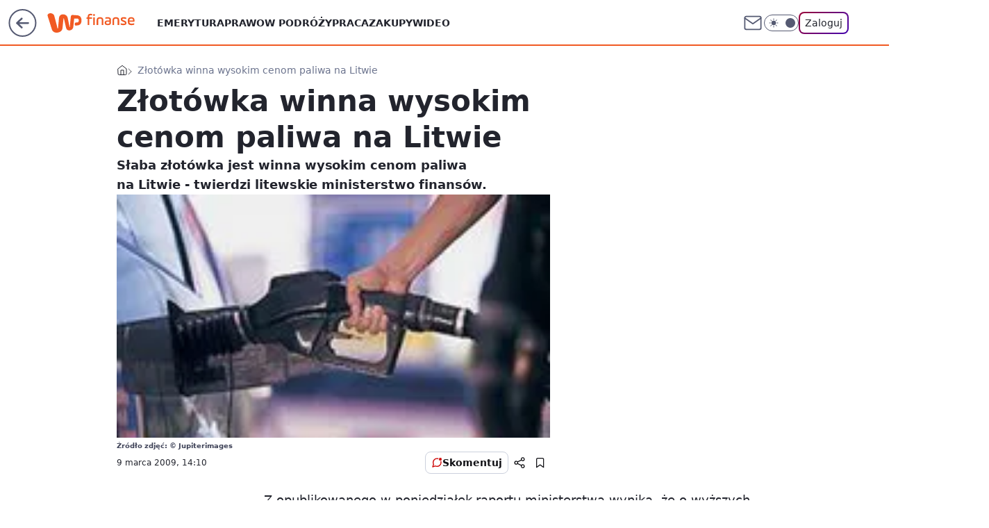

--- FILE ---
content_type: application/javascript
request_url: https://rek.www.wp.pl/gaf.js?rv=2&sn=finanse&pvid=bc5b81bc5b1e705db7f5&rekids=235333&phtml=finanse.wp.pl%2Fzlotowka-winna-wysokim-cenom-paliwa-na-litwie-6114814493603969a&abtest=adtech%7CPRGM-1047%7CA%3Badtech%7CPU-335%7CA%3Badtech%7CPRG-3468%7CB%3Badtech%7CPRGM-1036%7CD%3Badtech%7CFP-76%7CA%3Badtech%7CPRGM-1356%7CA%3Badtech%7CPRGM-1419%7CB%3Badtech%7CPRGM-1589%7CA%3Badtech%7CPRGM-1576%7CB%3Badtech%7CPRGM-1443%7CA%3Badtech%7CPRGM-1587%7CD%3Badtech%7CPRGM-1615%7CA%3Badtech%7CPRGM-1215%7CC&PWA_adbd=0&darkmode=0&highLayout=0&layout=wide&navType=navigate&cdl=0&ctype=article&ciab=IAB13%2CIAB-v3-86%2CIAB13-3&cid=6114814493603969&csystem=ncr&cdate=2009-03-09&REKtagi=paliwo%3Bzlotowka%3Blitwa%3Bpolska%3Bropa&vw=1280&vh=720&p1=0&spin=r1vny0y0&bcv=2
body_size: 5817
content:
r1vny0y0({"spin":"r1vny0y0","bunch":235333,"context":{"dsa":false,"minor":false,"bidRequestId":"2ad1473c-937e-40c5-995d-89dfc6fe4e0c","maConfig":{"timestamp":"2026-01-22T08:31:40.447Z"},"dfpConfig":{"timestamp":"2026-01-23T12:40:10.018Z"},"sda":[],"targeting":{"client":{},"server":{},"query":{"PWA_adbd":"0","REKtagi":"paliwo;zlotowka;litwa;polska;ropa","abtest":"adtech|PRGM-1047|A;adtech|PU-335|A;adtech|PRG-3468|B;adtech|PRGM-1036|D;adtech|FP-76|A;adtech|PRGM-1356|A;adtech|PRGM-1419|B;adtech|PRGM-1589|A;adtech|PRGM-1576|B;adtech|PRGM-1443|A;adtech|PRGM-1587|D;adtech|PRGM-1615|A;adtech|PRGM-1215|C","bcv":"2","cdate":"2009-03-09","cdl":"0","ciab":"IAB13,IAB-v3-86,IAB13-3","cid":"6114814493603969","csystem":"ncr","ctype":"article","darkmode":"0","highLayout":"0","layout":"wide","navType":"navigate","p1":"0","phtml":"finanse.wp.pl/zlotowka-winna-wysokim-cenom-paliwa-na-litwie-6114814493603969a","pvid":"bc5b81bc5b1e705db7f5","rekids":"235333","rv":"2","sn":"finanse","spin":"r1vny0y0","vh":"720","vw":"1280"}},"directOnly":0,"geo":{"country":"840","region":"","city":""},"statid":"","mlId":"","rshsd":"0","isRobot":false,"curr":{"EUR":4.205,"USD":3.5831,"CHF":4.5298,"GBP":4.8478},"rv":"2","status":{"advf":2,"ma":2,"ma_ads-bidder":2,"ma_cpv-bidder":2,"ma_high-cpm-bidder":2}},"slots":{"10":{"delivered":"","campaign":null,"dfpConfig":null},"11":{"delivered":"1","campaign":null,"dfpConfig":{"placement":"/89844762/Desktop_Finanse.wp.pl_x11_art","roshash":"AEHK","ceil":100,"sizes":[[336,280],[640,280],[300,250]],"namedSizes":["fluid"],"div":"div-gpt-ad-x11-art","targeting":{"DFPHASH":"AEHK","emptygaf":"0"},"gfp":"AEHK"}},"12":{"delivered":"1","campaign":null,"dfpConfig":{"placement":"/89844762/Desktop_Finanse.wp.pl_x12_art","roshash":"AEHK","ceil":100,"sizes":[[336,280],[640,280],[300,250]],"namedSizes":["fluid"],"div":"div-gpt-ad-x12-art","targeting":{"DFPHASH":"AEHK","emptygaf":"0"},"gfp":"AEHK"}},"13":{"lazy":1,"delivered":"1","campaign":{"id":"187754","adm":{"bunch":"235333","creations":[{"height":250,"showLabel":true,"src":"https://mamc.wpcdn.pl/187754/1754551861482/baner_ver_7A_300x250_px.jpg","trackers":{"click":[""],"cview":["//ma.wp.pl/ma.gif?clid=dca45526c17aa056cf0f889dbba57020\u0026SN=finanse\u0026pvid=bc5b81bc5b1e705db7f5\u0026action=cvimp\u0026pg=finanse.wp.pl\u0026par=publisherID%3D308%26creationID%3D1464978%26seatID%3Ddca45526c17aa056cf0f889dbba57020%26ttl%3D1769384535%26sn%3Dfinanse%26contentID%3D6114814493603969%26device%3DPERSONAL_COMPUTER%26test%3D0%26workfID%3D187754%26tpID%3D1399474%26org_id%3D25%26editedTimestamp%3D1767358608%26is_robot%3D0%26hBidPrice%3DADGJMPS%26platform%3D8%26slotID%3D013%26order%3D252400%26pvid%3Dbc5b81bc5b1e705db7f5%26isDev%3Dfalse%26bidReqID%3D2ad1473c-937e-40c5-995d-89dfc6fe4e0c%26rekid%3D235333%26inver%3D2%26ip%3DrzhiJEt_X_fGvy6ZG85z5Sn1nyalrSrNPd9ucCEqhD8%26seatFee%3DjYe9-fkSMgj2k3AlSu1K-P2xoO6UAQPJjc5WuP9LLzU%26source%3DTG%26geo%3D840%253B%253B%26bidderID%3D11%26billing%3Dcpv%26pricingModel%3DB5hP2r3Gf1R7bGebnACZ0j1cRUTGSgpxdJwodYx7Uds%26partnerID%3D%26utility%3DeTnhuWpdPfvmh6bS9xAfK4MctfrdcrbiKgbO_zNStF53ARoLsutqB1ttVyiFY3Gx%26medium%3Ddisplay%26conversionValue%3D0%26ssp%3Dwp.pl%26userID%3D__UNKNOWN_TELL_US__%26domain%3Dfinanse.wp.pl%26targetDomain%3Dwp.pl%26cur%3DPLN%26slotSizeWxH%3D300x250%26client_id%3D38851%26emission%3D3008731%26iabPageCategories%3D%26iabSiteCategories%3D%26is_adblock%3D0%26bidTimestamp%3D1769298135%26hBudgetRate%3DADGJMPS"],"impression":["//ma.wp.pl/ma.gif?clid=dca45526c17aa056cf0f889dbba57020\u0026SN=finanse\u0026pvid=bc5b81bc5b1e705db7f5\u0026action=delivery\u0026pg=finanse.wp.pl\u0026par=org_id%3D25%26editedTimestamp%3D1767358608%26is_robot%3D0%26hBidPrice%3DADGJMPS%26platform%3D8%26slotID%3D013%26order%3D252400%26pvid%3Dbc5b81bc5b1e705db7f5%26isDev%3Dfalse%26bidReqID%3D2ad1473c-937e-40c5-995d-89dfc6fe4e0c%26rekid%3D235333%26inver%3D2%26ip%3DrzhiJEt_X_fGvy6ZG85z5Sn1nyalrSrNPd9ucCEqhD8%26seatFee%3DjYe9-fkSMgj2k3AlSu1K-P2xoO6UAQPJjc5WuP9LLzU%26source%3DTG%26geo%3D840%253B%253B%26bidderID%3D11%26billing%3Dcpv%26pricingModel%3DB5hP2r3Gf1R7bGebnACZ0j1cRUTGSgpxdJwodYx7Uds%26partnerID%3D%26utility%3DeTnhuWpdPfvmh6bS9xAfK4MctfrdcrbiKgbO_zNStF53ARoLsutqB1ttVyiFY3Gx%26medium%3Ddisplay%26conversionValue%3D0%26ssp%3Dwp.pl%26userID%3D__UNKNOWN_TELL_US__%26domain%3Dfinanse.wp.pl%26targetDomain%3Dwp.pl%26cur%3DPLN%26slotSizeWxH%3D300x250%26client_id%3D38851%26emission%3D3008731%26iabPageCategories%3D%26iabSiteCategories%3D%26is_adblock%3D0%26bidTimestamp%3D1769298135%26hBudgetRate%3DADGJMPS%26publisherID%3D308%26creationID%3D1464978%26seatID%3Ddca45526c17aa056cf0f889dbba57020%26ttl%3D1769384535%26sn%3Dfinanse%26contentID%3D6114814493603969%26device%3DPERSONAL_COMPUTER%26test%3D0%26workfID%3D187754%26tpID%3D1399474"],"view":["//ma.wp.pl/ma.gif?clid=dca45526c17aa056cf0f889dbba57020\u0026SN=finanse\u0026pvid=bc5b81bc5b1e705db7f5\u0026action=view\u0026pg=finanse.wp.pl\u0026par=utility%3DeTnhuWpdPfvmh6bS9xAfK4MctfrdcrbiKgbO_zNStF53ARoLsutqB1ttVyiFY3Gx%26medium%3Ddisplay%26conversionValue%3D0%26ssp%3Dwp.pl%26userID%3D__UNKNOWN_TELL_US__%26domain%3Dfinanse.wp.pl%26targetDomain%3Dwp.pl%26cur%3DPLN%26slotSizeWxH%3D300x250%26client_id%3D38851%26emission%3D3008731%26iabPageCategories%3D%26iabSiteCategories%3D%26is_adblock%3D0%26bidTimestamp%3D1769298135%26hBudgetRate%3DADGJMPS%26publisherID%3D308%26creationID%3D1464978%26seatID%3Ddca45526c17aa056cf0f889dbba57020%26ttl%3D1769384535%26sn%3Dfinanse%26contentID%3D6114814493603969%26device%3DPERSONAL_COMPUTER%26test%3D0%26workfID%3D187754%26tpID%3D1399474%26org_id%3D25%26editedTimestamp%3D1767358608%26is_robot%3D0%26hBidPrice%3DADGJMPS%26platform%3D8%26slotID%3D013%26order%3D252400%26pvid%3Dbc5b81bc5b1e705db7f5%26isDev%3Dfalse%26bidReqID%3D2ad1473c-937e-40c5-995d-89dfc6fe4e0c%26rekid%3D235333%26inver%3D2%26ip%3DrzhiJEt_X_fGvy6ZG85z5Sn1nyalrSrNPd9ucCEqhD8%26seatFee%3DjYe9-fkSMgj2k3AlSu1K-P2xoO6UAQPJjc5WuP9LLzU%26source%3DTG%26geo%3D840%253B%253B%26bidderID%3D11%26billing%3Dcpv%26pricingModel%3DB5hP2r3Gf1R7bGebnACZ0j1cRUTGSgpxdJwodYx7Uds%26partnerID%3D"]},"transparentPlaceholder":false,"type":"image","url":"https://energiajutra.wp.pl/","width":300}],"redir":"https://ma.wp.pl/redirma?SN=finanse\u0026pvid=bc5b81bc5b1e705db7f5\u0026par=geo%3D840%253B%253B%26iabPageCategories%3D%26seatFee%3DjYe9-fkSMgj2k3AlSu1K-P2xoO6UAQPJjc5WuP9LLzU%26bidderID%3D11%26pricingModel%3DB5hP2r3Gf1R7bGebnACZ0j1cRUTGSgpxdJwodYx7Uds%26medium%3Ddisplay%26cur%3DPLN%26client_id%3D38851%26iabSiteCategories%3D%26seatID%3Ddca45526c17aa056cf0f889dbba57020%26ttl%3D1769384535%26contentID%3D6114814493603969%26org_id%3D25%26conversionValue%3D0%26emission%3D3008731%26hBudgetRate%3DADGJMPS%26device%3DPERSONAL_COMPUTER%26is_robot%3D0%26pvid%3Dbc5b81bc5b1e705db7f5%26rekid%3D235333%26inver%3D2%26utility%3DeTnhuWpdPfvmh6bS9xAfK4MctfrdcrbiKgbO_zNStF53ARoLsutqB1ttVyiFY3Gx%26domain%3Dfinanse.wp.pl%26targetDomain%3Dwp.pl%26sn%3Dfinanse%26platform%3D8%26bidReqID%3D2ad1473c-937e-40c5-995d-89dfc6fe4e0c%26partnerID%3D%26userID%3D__UNKNOWN_TELL_US__%26is_adblock%3D0%26publisherID%3D308%26test%3D0%26editedTimestamp%3D1767358608%26hBidPrice%3DADGJMPS%26order%3D252400%26ssp%3Dwp.pl%26slotSizeWxH%3D300x250%26bidTimestamp%3D1769298135%26creationID%3D1464978%26workfID%3D187754%26billing%3Dcpv%26tpID%3D1399474%26slotID%3D013%26isDev%3Dfalse%26ip%3DrzhiJEt_X_fGvy6ZG85z5Sn1nyalrSrNPd9ucCEqhD8%26source%3DTG\u0026url=","slot":"13"},"creative":{"Id":"1464978","provider":"ma_cpv-bidder","roshash":"ADGJ","height":250,"width":300,"touchpointId":"1399474","source":{"bidder":"cpv-bidder"}},"sellingModel":{"model":"CPM_INT"}},"dfpConfig":{"placement":"/89844762/Desktop_Finanse.wp.pl_x13_art","roshash":"AEHK","ceil":100,"sizes":[[336,280],[640,280],[300,250]],"namedSizes":["fluid"],"div":"div-gpt-ad-x13-art","targeting":{"DFPHASH":"AEHK","emptygaf":"0"},"gfp":"AEHK"}},"14":{"delivered":"1","campaign":null,"dfpConfig":{"placement":"/89844762/Desktop_Finanse.wp.pl_x14_art","roshash":"AEHK","ceil":100,"sizes":[[336,280],[640,280],[300,250]],"namedSizes":["fluid"],"div":"div-gpt-ad-x14-art","targeting":{"DFPHASH":"AEHK","emptygaf":"0"},"gfp":"AEHK"}},"15":{"delivered":"1","campaign":null,"dfpConfig":{"placement":"/89844762/Desktop_Finanse.wp.pl_x15_art","roshash":"AEHK","ceil":100,"sizes":[[728,90],[970,300],[950,90],[980,120],[980,90],[970,150],[970,90],[970,250],[930,180],[950,200],[750,100],[970,66],[750,200],[960,90],[970,100],[750,300],[970,200],[950,300]],"namedSizes":["fluid"],"div":"div-gpt-ad-x15-art","targeting":{"DFPHASH":"AEHK","emptygaf":"0"},"gfp":"AEHK"}},"16":{"delivered":"1","campaign":null,"dfpConfig":{"placement":"/89844762/Desktop_Finanse.wp.pl_x16","roshash":"AEHK","ceil":100,"sizes":[[728,90],[970,300],[950,90],[980,120],[980,90],[970,150],[970,90],[970,250],[930,180],[950,200],[750,100],[970,66],[750,200],[960,90],[970,100],[750,300],[970,200],[950,300]],"namedSizes":["fluid"],"div":"div-gpt-ad-x16","targeting":{"DFPHASH":"AEHK","emptygaf":"0"},"gfp":"AEHK"}},"17":{"delivered":"1","campaign":null,"dfpConfig":{"placement":"/89844762/Desktop_Finanse.wp.pl_x17","roshash":"AEHK","ceil":100,"sizes":[[728,90],[970,300],[950,90],[980,120],[980,90],[970,150],[970,90],[970,250],[930,180],[950,200],[750,100],[970,66],[750,200],[960,90],[970,100],[750,300],[970,200],[950,300]],"namedSizes":["fluid"],"div":"div-gpt-ad-x17","targeting":{"DFPHASH":"AEHK","emptygaf":"0"},"gfp":"AEHK"}},"18":{"delivered":"1","campaign":null,"dfpConfig":{"placement":"/89844762/Desktop_Finanse.wp.pl_x18","roshash":"AEHK","ceil":100,"sizes":[[728,90],[970,300],[950,90],[980,120],[980,90],[970,150],[970,90],[970,250],[930,180],[950,200],[750,100],[970,66],[750,200],[960,90],[970,100],[750,300],[970,200],[950,300]],"namedSizes":["fluid"],"div":"div-gpt-ad-x18","targeting":{"DFPHASH":"AEHK","emptygaf":"0"},"gfp":"AEHK"}},"19":{"delivered":"1","campaign":null,"dfpConfig":{"placement":"/89844762/Desktop_Finanse.wp.pl_x19","roshash":"AEHK","ceil":100,"sizes":[[728,90],[970,300],[950,90],[980,120],[980,90],[970,150],[970,90],[970,250],[930,180],[950,200],[750,100],[970,66],[750,200],[960,90],[970,100],[750,300],[970,200],[950,300]],"namedSizes":["fluid"],"div":"div-gpt-ad-x19","targeting":{"DFPHASH":"AEHK","emptygaf":"0"},"gfp":"AEHK"}},"2":{"delivered":"1","campaign":{"id":"188278","capping":"PWAck=27120619\u0026PWAclt=792\u0026tpl=1","adm":{"bunch":"235333","creations":[{"cbConfig":{"blur":false,"bottomBar":false,"fullPage":false,"message":"Przekierowanie za {{time}} sekund{{y}}","timeout":15000},"height":600,"pixels":["//gde-default.hit.gemius.pl/_1769298135/redot.gif?id=AurlpqtfLPQooAxj7wsDeNWb7DpBnawS60AjdQWqM6T.z7/fastid=fsjxkechbderpocuyimavtcqankj/stparam=xcjskxjudx/nc=0/gdpr=0/gdpr_consent="],"showLabel":false,"src":"https://mamc.wpcdn.pl/188278/1768219315939/backup_mcd_ruby_choco_latte_1200x600.jpg","trackers":{"click":[""],"cview":["//ma.wp.pl/ma.gif?clid=dca45526c17aa056cf0f889dbba57020\u0026SN=finanse\u0026pvid=bc5b81bc5b1e705db7f5\u0026action=cvimp\u0026pg=finanse.wp.pl\u0026par=device%3DPERSONAL_COMPUTER%26inver%3D2%26slotID%3D002%26test%3D0%26billing%3Dcpv%26emission%3D3043513%26is_robot%3D0%26medium%3Ddisplay%26slotSizeWxH%3D1200x600%26sn%3Dfinanse%26geo%3D840%253B%253B%26bidderID%3D11%26conversionValue%3D0%26workfID%3D188278%26seatID%3Ddca45526c17aa056cf0f889dbba57020%26client_id%3D43759%26org_id%3D25%26iabSiteCategories%3D%26platform%3D8%26targetDomain%3Dmcdonalds.pl%26pricingModel%3DXvXZNQmYZ-avTNCUrlKMg6b3JURy68csqOYB3ENy9Jg%26hBidPrice%3DADGLORU%26isDev%3Dfalse%26ssp%3Dwp.pl%26userID%3D__UNKNOWN_TELL_US__%26source%3DTG%26is_adblock%3D0%26bidTimestamp%3D1769298135%26contentID%3D6114814493603969%26rekid%3D235333%26publisherID%3D308%26domain%3Dfinanse.wp.pl%26tpID%3D1402620%26editedTimestamp%3D1768219234%26ttl%3D1769384535%26hBudgetRate%3DADGLORU%26partnerID%3D%26bidReqID%3D2ad1473c-937e-40c5-995d-89dfc6fe4e0c%26seatFee%3DU3eSLNR3DQqIpGe4CkkfZY3czZRJSlbCtdOkIgLqfsA%26order%3D265630%26ip%3DHcobv8ItkZ_HaG_n6gvWUP-2B8PmItUzz9ddMIV1yks%26creationID%3D1470141%26cur%3DPLN%26iabPageCategories%3D%26pvid%3Dbc5b81bc5b1e705db7f5%26utility%3Dk8d9OB-geTM_JFtq3KtFPZ1ZrYDPxHfbuQmgHjjFhguVMPzr_HiEFGfTU-EFRa8b"],"impression":["//ma.wp.pl/ma.gif?clid=dca45526c17aa056cf0f889dbba57020\u0026SN=finanse\u0026pvid=bc5b81bc5b1e705db7f5\u0026action=delivery\u0026pg=finanse.wp.pl\u0026par=userID%3D__UNKNOWN_TELL_US__%26source%3DTG%26is_adblock%3D0%26bidTimestamp%3D1769298135%26contentID%3D6114814493603969%26rekid%3D235333%26publisherID%3D308%26domain%3Dfinanse.wp.pl%26tpID%3D1402620%26editedTimestamp%3D1768219234%26ttl%3D1769384535%26hBudgetRate%3DADGLORU%26partnerID%3D%26bidReqID%3D2ad1473c-937e-40c5-995d-89dfc6fe4e0c%26seatFee%3DU3eSLNR3DQqIpGe4CkkfZY3czZRJSlbCtdOkIgLqfsA%26order%3D265630%26ip%3DHcobv8ItkZ_HaG_n6gvWUP-2B8PmItUzz9ddMIV1yks%26creationID%3D1470141%26cur%3DPLN%26iabPageCategories%3D%26pvid%3Dbc5b81bc5b1e705db7f5%26utility%3Dk8d9OB-geTM_JFtq3KtFPZ1ZrYDPxHfbuQmgHjjFhguVMPzr_HiEFGfTU-EFRa8b%26device%3DPERSONAL_COMPUTER%26inver%3D2%26slotID%3D002%26test%3D0%26billing%3Dcpv%26emission%3D3043513%26is_robot%3D0%26medium%3Ddisplay%26slotSizeWxH%3D1200x600%26sn%3Dfinanse%26geo%3D840%253B%253B%26bidderID%3D11%26conversionValue%3D0%26workfID%3D188278%26seatID%3Ddca45526c17aa056cf0f889dbba57020%26client_id%3D43759%26org_id%3D25%26iabSiteCategories%3D%26platform%3D8%26targetDomain%3Dmcdonalds.pl%26pricingModel%3DXvXZNQmYZ-avTNCUrlKMg6b3JURy68csqOYB3ENy9Jg%26hBidPrice%3DADGLORU%26isDev%3Dfalse%26ssp%3Dwp.pl"],"view":["//ma.wp.pl/ma.gif?clid=dca45526c17aa056cf0f889dbba57020\u0026SN=finanse\u0026pvid=bc5b81bc5b1e705db7f5\u0026action=view\u0026pg=finanse.wp.pl\u0026par=utility%3Dk8d9OB-geTM_JFtq3KtFPZ1ZrYDPxHfbuQmgHjjFhguVMPzr_HiEFGfTU-EFRa8b%26device%3DPERSONAL_COMPUTER%26inver%3D2%26slotID%3D002%26test%3D0%26billing%3Dcpv%26emission%3D3043513%26is_robot%3D0%26medium%3Ddisplay%26slotSizeWxH%3D1200x600%26sn%3Dfinanse%26geo%3D840%253B%253B%26bidderID%3D11%26conversionValue%3D0%26workfID%3D188278%26seatID%3Ddca45526c17aa056cf0f889dbba57020%26client_id%3D43759%26org_id%3D25%26iabSiteCategories%3D%26platform%3D8%26targetDomain%3Dmcdonalds.pl%26pricingModel%3DXvXZNQmYZ-avTNCUrlKMg6b3JURy68csqOYB3ENy9Jg%26hBidPrice%3DADGLORU%26isDev%3Dfalse%26ssp%3Dwp.pl%26userID%3D__UNKNOWN_TELL_US__%26source%3DTG%26is_adblock%3D0%26bidTimestamp%3D1769298135%26contentID%3D6114814493603969%26rekid%3D235333%26publisherID%3D308%26domain%3Dfinanse.wp.pl%26tpID%3D1402620%26editedTimestamp%3D1768219234%26ttl%3D1769384535%26hBudgetRate%3DADGLORU%26partnerID%3D%26bidReqID%3D2ad1473c-937e-40c5-995d-89dfc6fe4e0c%26seatFee%3DU3eSLNR3DQqIpGe4CkkfZY3czZRJSlbCtdOkIgLqfsA%26order%3D265630%26ip%3DHcobv8ItkZ_HaG_n6gvWUP-2B8PmItUzz9ddMIV1yks%26creationID%3D1470141%26cur%3DPLN%26iabPageCategories%3D%26pvid%3Dbc5b81bc5b1e705db7f5"]},"transparentPlaceholder":false,"type":"image","url":"https://gde-default.hit.gemius.pl/lshitredir/id=AurlpqtfLPQooAxj7wsDeNWb7DpBnawS60AjdQWqM6T.z7/fastid=jtkvsjgljofzfpdtsvypmawiynnr/stparam=rehpbsnndr/nc=0/gdpr=0/gdpr_consent=/url=https://links.mcdonaldsapps.com/CKlgPh?utm_campaign=McDonalds_McCafe_260114_260324_McCafe%20Special%20Autumn%20%26%20Winter%202026\u0026utm_source=CommercialBreak\u0026utm_medium=%2FDISPLAY%2FWP%2FWP.WP_CommercialBreak__CPM_Display_aTAGdcGL_","width":1200}],"redir":"https://ma.wp.pl/redirma?SN=finanse\u0026pvid=bc5b81bc5b1e705db7f5\u0026par=seatFee%3DU3eSLNR3DQqIpGe4CkkfZY3czZRJSlbCtdOkIgLqfsA%26ip%3DHcobv8ItkZ_HaG_n6gvWUP-2B8PmItUzz9ddMIV1yks%26creationID%3D1470141%26iabPageCategories%3D%26iabSiteCategories%3D%26userID%3D__UNKNOWN_TELL_US__%26ttl%3D1769384535%26hBudgetRate%3DADGLORU%26partnerID%3D%26bidderID%3D11%26billing%3Dcpv%26sn%3Dfinanse%26rekid%3D235333%26domain%3Dfinanse.wp.pl%26editedTimestamp%3D1768219234%26conversionValue%3D0%26targetDomain%3Dmcdonalds.pl%26ssp%3Dwp.pl%26source%3DTG%26is_adblock%3D0%26contentID%3D6114814493603969%26pvid%3Dbc5b81bc5b1e705db7f5%26slotSizeWxH%3D1200x600%26workfID%3D188278%26isDev%3Dfalse%26cur%3DPLN%26device%3DPERSONAL_COMPUTER%26geo%3D840%253B%253B%26client_id%3D43759%26hBidPrice%3DADGLORU%26tpID%3D1402620%26utility%3Dk8d9OB-geTM_JFtq3KtFPZ1ZrYDPxHfbuQmgHjjFhguVMPzr_HiEFGfTU-EFRa8b%26inver%3D2%26medium%3Ddisplay%26bidTimestamp%3D1769298135%26order%3D265630%26test%3D0%26emission%3D3043513%26is_robot%3D0%26seatID%3Ddca45526c17aa056cf0f889dbba57020%26platform%3D8%26pricingModel%3DXvXZNQmYZ-avTNCUrlKMg6b3JURy68csqOYB3ENy9Jg%26publisherID%3D308%26bidReqID%3D2ad1473c-937e-40c5-995d-89dfc6fe4e0c%26slotID%3D002%26org_id%3D25\u0026url=","slot":"2"},"creative":{"Id":"1470141","provider":"ma_cpv-bidder","roshash":"CFIL","height":600,"width":1200,"touchpointId":"1402620","source":{"bidder":"cpv-bidder"}},"sellingModel":{"model":"CPM_INT"}},"dfpConfig":null},"24":{"delivered":"","campaign":null,"dfpConfig":null},"25":{"delivered":"1","campaign":null,"dfpConfig":{"placement":"/89844762/Desktop_Finanse.wp.pl_x25_art","roshash":"AEHK","ceil":100,"sizes":[[336,280],[640,280],[300,250]],"namedSizes":["fluid"],"div":"div-gpt-ad-x25-art","targeting":{"DFPHASH":"AEHK","emptygaf":"0"},"gfp":"AEHK"}},"27":{"delivered":"1","campaign":null,"dfpConfig":{"placement":"/89844762/Desktop_Finanse.wp.pl_x27_art","roshash":"AEHK","ceil":100,"sizes":[[160,600]],"namedSizes":["fluid"],"div":"div-gpt-ad-x27-art","targeting":{"DFPHASH":"AEHK","emptygaf":"0"},"gfp":"AEHK"}},"28":{"delivered":"","campaign":null,"dfpConfig":null},"29":{"delivered":"","campaign":null,"dfpConfig":null},"3":{"delivered":"1","campaign":null,"dfpConfig":{"placement":"/89844762/Desktop_Finanse.wp.pl_x03_art","roshash":"AEHK","ceil":100,"sizes":[[728,90],[970,300],[950,90],[980,120],[980,90],[970,150],[970,90],[970,250],[930,180],[950,200],[750,100],[970,66],[750,200],[960,90],[970,100],[750,300],[970,200],[950,300]],"namedSizes":["fluid"],"div":"div-gpt-ad-x03-art","targeting":{"DFPHASH":"AEHK","emptygaf":"0"},"gfp":"AEHK"}},"32":{"delivered":"1","campaign":null,"dfpConfig":{"placement":"/89844762/Desktop_Finanse.wp.pl_x32_art","roshash":"AEHK","ceil":100,"sizes":[[336,280],[640,280],[300,250]],"namedSizes":["fluid"],"div":"div-gpt-ad-x32-art","targeting":{"DFPHASH":"AEHK","emptygaf":"0"},"gfp":"AEHK"}},"33":{"delivered":"1","campaign":null,"dfpConfig":{"placement":"/89844762/Desktop_Finanse.wp.pl_x33_art","roshash":"AEHK","ceil":100,"sizes":[[336,280],[640,280],[300,250]],"namedSizes":["fluid"],"div":"div-gpt-ad-x33-art","targeting":{"DFPHASH":"AEHK","emptygaf":"0"},"gfp":"AEHK"}},"34":{"delivered":"1","campaign":null,"dfpConfig":{"placement":"/89844762/Desktop_Finanse.wp.pl_x34_art","roshash":"AEHK","ceil":100,"sizes":[[300,250]],"namedSizes":["fluid"],"div":"div-gpt-ad-x34-art","targeting":{"DFPHASH":"AEHK","emptygaf":"0"},"gfp":"AEHK"}},"35":{"delivered":"1","campaign":null,"dfpConfig":{"placement":"/89844762/Desktop_Finanse.wp.pl_x35_art","roshash":"AEHK","ceil":100,"sizes":[[300,600],[300,250]],"namedSizes":["fluid"],"div":"div-gpt-ad-x35-art","targeting":{"DFPHASH":"AEHK","emptygaf":"0"},"gfp":"AEHK"}},"36":{"delivered":"1","campaign":null,"dfpConfig":{"placement":"/89844762/Desktop_Finanse.wp.pl_x36_art","roshash":"AFIL","ceil":100,"sizes":[[300,600],[300,250]],"namedSizes":["fluid"],"div":"div-gpt-ad-x36-art","targeting":{"DFPHASH":"AFIL","emptygaf":"0"},"gfp":"AFIL"}},"37":{"delivered":"1","campaign":null,"dfpConfig":{"placement":"/89844762/Desktop_Finanse.wp.pl_x37_art","roshash":"AEHK","ceil":100,"sizes":[[300,600],[300,250]],"namedSizes":["fluid"],"div":"div-gpt-ad-x37-art","targeting":{"DFPHASH":"AEHK","emptygaf":"0"},"gfp":"AEHK"}},"40":{"delivered":"1","campaign":null,"dfpConfig":{"placement":"/89844762/Desktop_Finanse.wp.pl_x40","roshash":"AFIL","ceil":100,"sizes":[[300,250]],"namedSizes":["fluid"],"div":"div-gpt-ad-x40","targeting":{"DFPHASH":"AFIL","emptygaf":"0"},"gfp":"AFIL"}},"5":{"delivered":"1","campaign":null,"dfpConfig":{"placement":"/89844762/Desktop_Finanse.wp.pl_x05_art","roshash":"AEHK","ceil":100,"sizes":[[336,280],[640,280],[300,250]],"namedSizes":["fluid"],"div":"div-gpt-ad-x05-art","targeting":{"DFPHASH":"AEHK","emptygaf":"0"},"gfp":"AEHK"}},"50":{"delivered":"1","campaign":null,"dfpConfig":{"placement":"/89844762/Desktop_Finanse.wp.pl_x50_art","roshash":"AEHK","ceil":100,"sizes":[[728,90],[970,300],[950,90],[980,120],[980,90],[970,150],[970,90],[970,250],[930,180],[950,200],[750,100],[970,66],[750,200],[960,90],[970,100],[750,300],[970,200],[950,300]],"namedSizes":["fluid"],"div":"div-gpt-ad-x50-art","targeting":{"DFPHASH":"AEHK","emptygaf":"0"},"gfp":"AEHK"}},"52":{"delivered":"1","campaign":null,"dfpConfig":{"placement":"/89844762/Desktop_Finanse.wp.pl_x52_art","roshash":"AEHK","ceil":100,"sizes":[[300,250]],"namedSizes":["fluid"],"div":"div-gpt-ad-x52-art","targeting":{"DFPHASH":"AEHK","emptygaf":"0"},"gfp":"AEHK"}},"529":{"delivered":"1","campaign":null,"dfpConfig":{"placement":"/89844762/Desktop_Finanse.wp.pl_x529","roshash":"AEHK","ceil":100,"sizes":[[300,250]],"namedSizes":["fluid"],"div":"div-gpt-ad-x529","targeting":{"DFPHASH":"AEHK","emptygaf":"0"},"gfp":"AEHK"}},"53":{"delivered":"1","campaign":null,"dfpConfig":{"placement":"/89844762/Desktop_Finanse.wp.pl_x53_art","roshash":"AEHK","ceil":100,"sizes":[[728,90],[970,300],[950,90],[980,120],[980,90],[970,150],[970,600],[970,90],[970,250],[930,180],[950,200],[750,100],[970,66],[750,200],[960,90],[970,100],[750,300],[970,200],[940,600]],"namedSizes":["fluid"],"div":"div-gpt-ad-x53-art","targeting":{"DFPHASH":"AEHK","emptygaf":"0"},"gfp":"AEHK"}},"531":{"delivered":"1","campaign":null,"dfpConfig":{"placement":"/89844762/Desktop_Finanse.wp.pl_x531","roshash":"AEHK","ceil":100,"sizes":[[300,250]],"namedSizes":["fluid"],"div":"div-gpt-ad-x531","targeting":{"DFPHASH":"AEHK","emptygaf":"0"},"gfp":"AEHK"}},"541":{"delivered":"1","campaign":null,"dfpConfig":{"placement":"/89844762/Desktop_Finanse.wp.pl_x541_art","roshash":"AEHK","ceil":100,"sizes":[[300,600],[300,250]],"namedSizes":["fluid"],"div":"div-gpt-ad-x541-art","targeting":{"DFPHASH":"AEHK","emptygaf":"0"},"gfp":"AEHK"}},"59":{"delivered":"1","campaign":null,"dfpConfig":{"placement":"/89844762/Desktop_Finanse.wp.pl_x59_art","roshash":"AEHK","ceil":100,"sizes":[[300,600],[300,250]],"namedSizes":["fluid"],"div":"div-gpt-ad-x59-art","targeting":{"DFPHASH":"AEHK","emptygaf":"0"},"gfp":"AEHK"}},"6":{"delivered":"","campaign":null,"dfpConfig":null},"61":{"delivered":"1","campaign":null,"dfpConfig":{"placement":"/89844762/Desktop_Finanse.wp.pl_x61_art","roshash":"AEHK","ceil":100,"sizes":[[336,280],[640,280],[300,250]],"namedSizes":["fluid"],"div":"div-gpt-ad-x61-art","targeting":{"DFPHASH":"AEHK","emptygaf":"0"},"gfp":"AEHK"}},"62":{"delivered":"","campaign":null,"dfpConfig":null},"67":{"delivered":"1","campaign":null,"dfpConfig":{"placement":"/89844762/Desktop_Finanse.wp.pl_x67_art","roshash":"ADJM","ceil":100,"sizes":[[300,50]],"namedSizes":["fluid"],"div":"div-gpt-ad-x67-art","targeting":{"DFPHASH":"ADJM","emptygaf":"0"},"gfp":"ADJM"}},"7":{"delivered":"","campaign":null,"dfpConfig":null},"70":{"delivered":"1","campaign":null,"dfpConfig":{"placement":"/89844762/Desktop_Finanse.wp.pl_x70_art","roshash":"AEHK","ceil":100,"sizes":[[728,90],[970,300],[950,90],[980,120],[980,90],[970,150],[970,90],[970,250],[930,180],[950,200],[750,100],[970,66],[750,200],[960,90],[970,100],[750,300],[970,200],[950,300]],"namedSizes":["fluid"],"div":"div-gpt-ad-x70-art","targeting":{"DFPHASH":"AEHK","emptygaf":"0"},"gfp":"AEHK"}},"716":{"delivered":"","campaign":null,"dfpConfig":null},"717":{"delivered":"","campaign":null,"dfpConfig":null},"72":{"delivered":"1","campaign":null,"dfpConfig":{"placement":"/89844762/Desktop_Finanse.wp.pl_x72_art","roshash":"AEHK","ceil":100,"sizes":[[300,250]],"namedSizes":["fluid"],"div":"div-gpt-ad-x72-art","targeting":{"DFPHASH":"AEHK","emptygaf":"0"},"gfp":"AEHK"}},"79":{"delivered":"1","campaign":null,"dfpConfig":{"placement":"/89844762/Desktop_Finanse.wp.pl_x79_art","roshash":"AEHK","ceil":100,"sizes":[[300,600],[300,250]],"namedSizes":["fluid"],"div":"div-gpt-ad-x79-art","targeting":{"DFPHASH":"AEHK","emptygaf":"0"},"gfp":"AEHK"}},"8":{"delivered":"","campaign":null,"dfpConfig":null},"80":{"delivered":"1","campaign":null,"dfpConfig":{"placement":"/89844762/Desktop_Finanse.wp.pl_x80_art","roshash":"ADLO","ceil":100,"sizes":[[1,1]],"namedSizes":["fluid"],"div":"div-gpt-ad-x80-art","isNative":1,"targeting":{"DFPHASH":"ADLO","emptygaf":"0"},"gfp":"ADLO"}},"800":{"delivered":"","campaign":null,"dfpConfig":null},"81":{"delivered":"1","campaign":null,"dfpConfig":{"placement":"/89844762/Desktop_Finanse.wp.pl_x81_art","roshash":"ADLO","ceil":100,"sizes":[[1,1]],"namedSizes":["fluid"],"div":"div-gpt-ad-x81-art","isNative":1,"targeting":{"DFPHASH":"ADLO","emptygaf":"0"},"gfp":"ADLO"}},"810":{"delivered":"","campaign":null,"dfpConfig":null},"811":{"delivered":"","campaign":null,"dfpConfig":null},"812":{"delivered":"","campaign":null,"dfpConfig":null},"813":{"delivered":"","campaign":null,"dfpConfig":null},"814":{"delivered":"","campaign":null,"dfpConfig":null},"815":{"delivered":"","campaign":null,"dfpConfig":null},"816":{"delivered":"","campaign":null,"dfpConfig":null},"817":{"delivered":"","campaign":null,"dfpConfig":null},"82":{"delivered":"1","campaign":null,"dfpConfig":{"placement":"/89844762/Desktop_Finanse.wp.pl_x82_art","roshash":"ADLO","ceil":100,"sizes":[[1,1]],"namedSizes":["fluid"],"div":"div-gpt-ad-x82-art","isNative":1,"targeting":{"DFPHASH":"ADLO","emptygaf":"0"},"gfp":"ADLO"}},"826":{"delivered":"","campaign":null,"dfpConfig":null},"827":{"delivered":"","campaign":null,"dfpConfig":null},"828":{"delivered":"","campaign":null,"dfpConfig":null},"83":{"delivered":"1","campaign":null,"dfpConfig":{"placement":"/89844762/Desktop_Finanse.wp.pl_x83_art","roshash":"ADLO","ceil":100,"sizes":[[1,1]],"namedSizes":["fluid"],"div":"div-gpt-ad-x83-art","isNative":1,"targeting":{"DFPHASH":"ADLO","emptygaf":"0"},"gfp":"ADLO"}},"840":{"delivered":"","campaign":null,"dfpConfig":null},"841":{"delivered":"","campaign":null,"dfpConfig":null},"842":{"delivered":"","campaign":null,"dfpConfig":null},"843":{"delivered":"","campaign":null,"dfpConfig":null},"89":{"delivered":"","campaign":null,"dfpConfig":null},"90":{"delivered":"1","campaign":null,"dfpConfig":{"placement":"/89844762/Desktop_Finanse.wp.pl_x90_art","roshash":"AEHK","ceil":100,"sizes":[[728,90],[970,300],[950,90],[980,120],[980,90],[970,150],[970,90],[970,250],[930,180],[950,200],[750,100],[970,66],[750,200],[960,90],[970,100],[750,300],[970,200],[950,300]],"namedSizes":["fluid"],"div":"div-gpt-ad-x90-art","targeting":{"DFPHASH":"AEHK","emptygaf":"0"},"gfp":"AEHK"}},"92":{"delivered":"1","campaign":null,"dfpConfig":{"placement":"/89844762/Desktop_Finanse.wp.pl_x92_art","roshash":"AEHK","ceil":100,"sizes":[[300,250]],"namedSizes":["fluid"],"div":"div-gpt-ad-x92-art","targeting":{"DFPHASH":"AEHK","emptygaf":"0"},"gfp":"AEHK"}},"93":{"delivered":"1","campaign":null,"dfpConfig":{"placement":"/89844762/Desktop_Finanse.wp.pl_x93_art","roshash":"AEHK","ceil":100,"sizes":[[300,600],[300,250]],"namedSizes":["fluid"],"div":"div-gpt-ad-x93-art","targeting":{"DFPHASH":"AEHK","emptygaf":"0"},"gfp":"AEHK"}},"94":{"delivered":"1","campaign":null,"dfpConfig":{"placement":"/89844762/Desktop_Finanse.wp.pl_x94_art","roshash":"AEHK","ceil":100,"sizes":[[300,600],[300,250]],"namedSizes":["fluid"],"div":"div-gpt-ad-x94-art","targeting":{"DFPHASH":"AEHK","emptygaf":"0"},"gfp":"AEHK"}},"95":{"delivered":"1","campaign":null,"dfpConfig":{"placement":"/89844762/Desktop_Finanse.wp.pl_x95_art","roshash":"AEHK","ceil":100,"sizes":[[300,600],[300,250]],"namedSizes":["fluid"],"div":"div-gpt-ad-x95-art","targeting":{"DFPHASH":"AEHK","emptygaf":"0"},"gfp":"AEHK"}},"99":{"lazy":1,"delivered":"1","campaign":{"id":"188982","capping":"PWAck=27120769\u0026PWAclt=720","adm":{"bunch":"235333","creations":[{"mod":"surveyNative","modConfig":{"accentColorAsPrimary":false,"border":"1px solid grey","footnote":"Wyniki ankiet pomagają nam ulepszać nasze produkty i produkty naszych Zaufanych Partnerów. Administratorem danych jest Wirtualna Polska Media S.A. Szczegółowe informacje na temat przetwarzania danych osobowych opisane są w \u003ca target=\"_blank\" href=\"https://holding.wp.pl/poufnosc\"\u003epolityce prywatności\u003c/a\u003e.","insideSlot":true,"maxWidth":300,"pages":[{"accentColorAsPrimary":false,"questions":[{"answers":[{"answerID":"yes","isOpen":false,"text":"tak"},{"answerID":"no","isOpen":false,"text":"nie"},{"answerID":"dontKnow","isOpen":false,"text":"nie wiem"}],"answersHorizontal":false,"confirmation":false,"questionID":"didYouSeeMailAd","required":true,"text":"Czy widziałeś(-aś) ostatnio reklamę Poczty WP?","type":"radio"}],"topImage":"https://pocztanh.wpcdn.pl/pocztanh/login/7.30.0/svg/wp/poczta-logo.svg"}],"popup":{"blendVisible":false,"position":"br"},"summary":[{"key":"Title","value":"Dziękujemy za odpowiedź!"},{"key":"Paragraph","value":"Twoja opinia jest dla nas ważna."}]},"showLabel":true,"trackers":{"click":[""],"cview":["//ma.wp.pl/ma.gif?clid=0d75fec0bdabe60e0af571ed047f75a2\u0026SN=finanse\u0026pvid=bc5b81bc5b1e705db7f5\u0026action=cvimp\u0026pg=finanse.wp.pl\u0026par=platform%3D8%26domain%3Dfinanse.wp.pl%26slotID%3D099%26test%3D0%26order%3D202648%26source%3DTG%26iabPageCategories%3D%26sn%3Dfinanse%26bidReqID%3D2ad1473c-937e-40c5-995d-89dfc6fe4e0c%26iabSiteCategories%3D%26hBidPrice%3DADGJMPS%26pricingModel%3D2FdoqcYyUKzMfS-0ne3JzO0W5lirlfADZs3FVAtV7QE%26medium%3Ddisplay%26cur%3DPLN%26seatFee%3Dx2Pdfs_ONrVKRwetHEnZg_quTcc4fxxoKzUEuvpLw_4%26geo%3D840%253B%253B%26bidderID%3D11%26rekid%3D235333%26publisherID%3D308%26tpID%3D1405936%26emission%3D3046324%26editedTimestamp%3D1769007383%26pvid%3Dbc5b81bc5b1e705db7f5%26partnerID%3D%26contentID%3D6114814493603969%26conversionValue%3D0%26device%3DPERSONAL_COMPUTER%26userID%3D__UNKNOWN_TELL_US__%26ip%3DpZ7vncr8mwnakGBXB2MCNA8i2vv16rNrC_D_ARdBeL8%26targetDomain%3Dwp.pl%26workfID%3D188982%26client_id%3D38851%26bidTimestamp%3D1769298135%26ssp%3Dwp.pl%26slotSizeWxH%3D-1x-1%26org_id%3D25%26ttl%3D1769384535%26is_robot%3D0%26is_adblock%3D0%26hBudgetRate%3DADGJMPS%26isDev%3Dfalse%26utility%3DBkljkISNh_PGExfYqgvVTHfAn8gIUjXrOL4MPi8BdSavvg3ZFQ5q6T3lrUnu-okb%26inver%3D2%26creationID%3D1477210%26seatID%3D0d75fec0bdabe60e0af571ed047f75a2%26billing%3Dcpv"],"impression":["//ma.wp.pl/ma.gif?clid=0d75fec0bdabe60e0af571ed047f75a2\u0026SN=finanse\u0026pvid=bc5b81bc5b1e705db7f5\u0026action=delivery\u0026pg=finanse.wp.pl\u0026par=test%3D0%26order%3D202648%26source%3DTG%26iabPageCategories%3D%26sn%3Dfinanse%26bidReqID%3D2ad1473c-937e-40c5-995d-89dfc6fe4e0c%26iabSiteCategories%3D%26hBidPrice%3DADGJMPS%26pricingModel%3D2FdoqcYyUKzMfS-0ne3JzO0W5lirlfADZs3FVAtV7QE%26medium%3Ddisplay%26cur%3DPLN%26seatFee%3Dx2Pdfs_ONrVKRwetHEnZg_quTcc4fxxoKzUEuvpLw_4%26geo%3D840%253B%253B%26bidderID%3D11%26rekid%3D235333%26publisherID%3D308%26tpID%3D1405936%26emission%3D3046324%26editedTimestamp%3D1769007383%26pvid%3Dbc5b81bc5b1e705db7f5%26partnerID%3D%26contentID%3D6114814493603969%26conversionValue%3D0%26device%3DPERSONAL_COMPUTER%26userID%3D__UNKNOWN_TELL_US__%26ip%3DpZ7vncr8mwnakGBXB2MCNA8i2vv16rNrC_D_ARdBeL8%26targetDomain%3Dwp.pl%26workfID%3D188982%26client_id%3D38851%26bidTimestamp%3D1769298135%26ssp%3Dwp.pl%26slotSizeWxH%3D-1x-1%26org_id%3D25%26ttl%3D1769384535%26is_robot%3D0%26is_adblock%3D0%26hBudgetRate%3DADGJMPS%26isDev%3Dfalse%26utility%3DBkljkISNh_PGExfYqgvVTHfAn8gIUjXrOL4MPi8BdSavvg3ZFQ5q6T3lrUnu-okb%26inver%3D2%26creationID%3D1477210%26seatID%3D0d75fec0bdabe60e0af571ed047f75a2%26billing%3Dcpv%26platform%3D8%26domain%3Dfinanse.wp.pl%26slotID%3D099"],"view":["//ma.wp.pl/ma.gif?clid=0d75fec0bdabe60e0af571ed047f75a2\u0026SN=finanse\u0026pvid=bc5b81bc5b1e705db7f5\u0026action=view\u0026pg=finanse.wp.pl\u0026par=client_id%3D38851%26bidTimestamp%3D1769298135%26ssp%3Dwp.pl%26slotSizeWxH%3D-1x-1%26org_id%3D25%26ttl%3D1769384535%26is_robot%3D0%26is_adblock%3D0%26hBudgetRate%3DADGJMPS%26isDev%3Dfalse%26utility%3DBkljkISNh_PGExfYqgvVTHfAn8gIUjXrOL4MPi8BdSavvg3ZFQ5q6T3lrUnu-okb%26inver%3D2%26creationID%3D1477210%26seatID%3D0d75fec0bdabe60e0af571ed047f75a2%26billing%3Dcpv%26platform%3D8%26domain%3Dfinanse.wp.pl%26slotID%3D099%26test%3D0%26order%3D202648%26source%3DTG%26iabPageCategories%3D%26sn%3Dfinanse%26bidReqID%3D2ad1473c-937e-40c5-995d-89dfc6fe4e0c%26iabSiteCategories%3D%26hBidPrice%3DADGJMPS%26pricingModel%3D2FdoqcYyUKzMfS-0ne3JzO0W5lirlfADZs3FVAtV7QE%26medium%3Ddisplay%26cur%3DPLN%26seatFee%3Dx2Pdfs_ONrVKRwetHEnZg_quTcc4fxxoKzUEuvpLw_4%26geo%3D840%253B%253B%26bidderID%3D11%26rekid%3D235333%26publisherID%3D308%26tpID%3D1405936%26emission%3D3046324%26editedTimestamp%3D1769007383%26pvid%3Dbc5b81bc5b1e705db7f5%26partnerID%3D%26contentID%3D6114814493603969%26conversionValue%3D0%26device%3DPERSONAL_COMPUTER%26userID%3D__UNKNOWN_TELL_US__%26ip%3DpZ7vncr8mwnakGBXB2MCNA8i2vv16rNrC_D_ARdBeL8%26targetDomain%3Dwp.pl%26workfID%3D188982"]},"type":"mod"}],"redir":"https://ma.wp.pl/redirma?SN=finanse\u0026pvid=bc5b81bc5b1e705db7f5\u0026par=seatID%3D0d75fec0bdabe60e0af571ed047f75a2%26slotID%3D099%26test%3D0%26platform%3D8%26sn%3Dfinanse%26bidReqID%3D2ad1473c-937e-40c5-995d-89dfc6fe4e0c%26iabSiteCategories%3D%26rekid%3D235333%26tpID%3D1405936%26device%3DPERSONAL_COMPUTER%26ip%3DpZ7vncr8mwnakGBXB2MCNA8i2vv16rNrC_D_ARdBeL8%26hBudgetRate%3DADGJMPS%26inver%3D2%26domain%3Dfinanse.wp.pl%26pricingModel%3D2FdoqcYyUKzMfS-0ne3JzO0W5lirlfADZs3FVAtV7QE%26seatFee%3Dx2Pdfs_ONrVKRwetHEnZg_quTcc4fxxoKzUEuvpLw_4%26geo%3D840%253B%253B%26isDev%3Dfalse%26creationID%3D1477210%26source%3DTG%26bidderID%3D11%26targetDomain%3Dwp.pl%26bidTimestamp%3D1769298135%26is_adblock%3D0%26iabPageCategories%3D%26medium%3Ddisplay%26pvid%3Dbc5b81bc5b1e705db7f5%26userID%3D__UNKNOWN_TELL_US__%26client_id%3D38851%26slotSizeWxH%3D-1x-1%26billing%3Dcpv%26order%3D202648%26publisherID%3D308%26editedTimestamp%3D1769007383%26contentID%3D6114814493603969%26workfID%3D188982%26ttl%3D1769384535%26is_robot%3D0%26utility%3DBkljkISNh_PGExfYqgvVTHfAn8gIUjXrOL4MPi8BdSavvg3ZFQ5q6T3lrUnu-okb%26hBidPrice%3DADGJMPS%26cur%3DPLN%26emission%3D3046324%26partnerID%3D%26conversionValue%3D0%26ssp%3Dwp.pl%26org_id%3D25\u0026url=","slot":"99"},"creative":{"Id":"1477210","provider":"ma_cpv-bidder","roshash":"ADGJ","height":-1,"width":-1,"touchpointId":"1405936","source":{"bidder":"cpv-bidder"}},"sellingModel":{"model":"CPV_INT"}},"dfpConfig":{"placement":"/89844762/Desktop_Finanse.wp.pl_x99_art","roshash":"AEHK","ceil":100,"sizes":[[300,600],[300,250]],"namedSizes":["fluid"],"div":"div-gpt-ad-x99-art","targeting":{"DFPHASH":"AEHK","emptygaf":"0"},"gfp":"AEHK"}}},"bdd":{}});